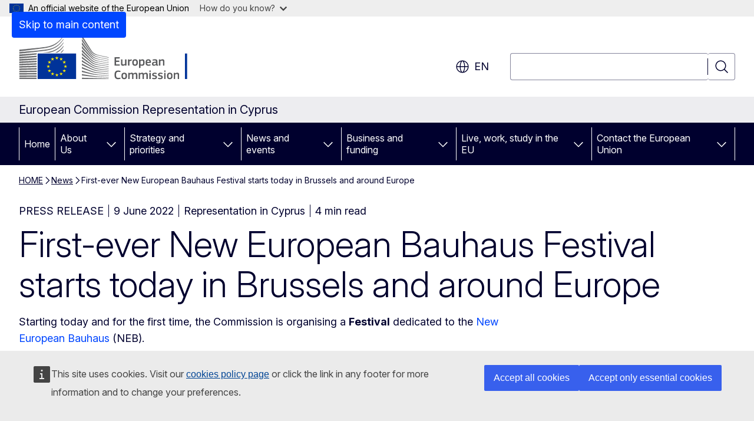

--- FILE ---
content_type: image/svg+xml
request_url: https://cyprus.representation.ec.europa.eu/themes/contrib/oe_theme/dist/ec/images/logo/positive/logo-ec--en.svg
body_size: 7283
content:
<svg
  width="291"
  height="72"
  viewBox="0 0 291 72"
  fill="none"
  xmlns="http://www.w3.org/2000/svg"
>
<path
    d="M87.6485 27.751H87.5918H28.777V66.695H87.5918H87.6485V27.751Z"
    fill="#003399"
  />
<path
    d="M58.746 33.6353H60.7965L59.1427 34.909L59.7867 36.9265L58.1432 35.6834L56.4997 36.9265L57.1437 34.909L55.4796 33.6353H57.525L58.1432 31.6688L58.746 33.6353Z"
    fill="#FFED00"
  />
<path
    d="M58.8181 59.6082H60.8686L59.22 60.836L59.8588 62.7771L58.2153 61.5798L56.5719 62.7771L57.221 60.836L55.5518 59.6082H57.5971L58.2153 57.718L58.8181 59.6082Z"
    fill="#FFED00"
  />
<path
    d="M65.3147 57.8913H67.3704L65.7166 59.114L66.3606 61.0551L64.7119 59.8578L63.0685 61.0551L63.7176 59.114L62.0484 57.8913H64.0937L64.7119 55.996L65.3147 57.8913Z"
    fill="#FFED00"
  />
<path
    d="M65.3147 35.3676H67.3704L65.7166 36.5954L66.3606 38.5365L64.7119 37.3392L63.0685 38.5365L63.7176 36.5954L62.0484 35.3676H64.0937L64.7119 33.4774L65.3147 35.3676Z"
    fill="#FFED00"
  />
<path
    d="M70.1421 40.1413H72.1874L70.5388 41.3641L71.1776 43.3051L69.5342 42.1079L67.8907 43.3051L68.5398 41.3641L66.8706 40.1413H68.9159L69.5342 38.2461L70.1421 40.1413Z"
    fill="#FFED00"
  />
<path
    d="M70.1421 53.1838H72.1874L70.5388 54.4116L71.1776 56.3527L69.5342 55.1554L67.8907 56.3527L68.5398 54.4116L66.8706 53.1838H68.9159L69.5342 51.2936L70.1421 53.1838Z"
    fill="#FFED00"
  />
<path
    d="M71.9453 46.5606H74.0009L72.3471 47.7884L72.9911 49.7295L71.3425 48.5323L69.699 49.7295L70.3482 47.7884L68.679 46.5606H70.7243L71.3425 44.6705L71.9453 46.5606Z"
    fill="#FFED00"
  />
<path
    d="M52.1257 35.3879H54.171L52.5224 36.6106L53.1613 38.5517L51.5178 37.3545L49.8743 38.5517L50.5235 36.6106L48.8594 35.3879H50.8995L51.5178 33.4927L52.1257 35.3879Z"
    fill="#FFED00"
  />
<path
    d="M47.4323 40.1565H49.4879L47.8341 41.3793L48.473 43.3203L46.8295 42.1231L45.186 43.3203L45.8352 41.3793L44.1659 40.1565H46.2113L46.8295 38.2613L47.4323 40.1565Z"
    fill="#FFED00"
  />
<path
    d="M45.6909 46.581H47.7414L46.0928 47.8038L46.7316 49.7448L45.0881 48.5527L43.4447 49.7448L44.0938 47.8038L42.4297 46.581H44.4699L45.0881 44.6858L45.6909 46.581Z"
    fill="#FFED00"
  />
<path
    d="M47.4323 53.199H49.4879L47.8341 54.4269L48.473 56.368L46.8295 55.1707L45.186 56.368L45.8352 54.4269L44.1659 53.199H46.2113L46.8295 51.3089L47.4323 53.199Z"
    fill="#FFED00"
  />
<path
    d="M52.1927 57.9066H54.238L52.5894 59.1293L53.2282 61.0704L51.5847 59.8731L49.9413 61.0704L50.5904 59.1293L48.9263 57.9066H50.9665L51.5847 56.0114L52.1927 57.9066Z"
    fill="#FFED00"
  />
<path
    d="M96.5922 0.0050958C96.5922 0.0050958 108.684 19.0542 110.899 22.5441C113.109 26.034 115.639 28.8004 124.588 30.6753C133.537 32.5501 137.432 33.4366 137.432 33.4366V34.1142C137.432 34.1142 131.744 32.9169 124.428 31.3019C117.112 29.6869 114.119 29.1418 110.786 24.5514C108.009 20.7304 96.5922 3.64272 96.5922 3.64272V0V0.0050958Z"
    fill="#6D6E70"
  />
<path
    d="M96.5922 21.7595C96.5922 21.7595 107.602 33.1666 110.786 36.4425C114.166 39.917 118.488 41.2009 124.485 42.2606C130.209 43.2694 137.427 44.4361 137.427 44.4361V45.078C137.427 45.078 130.647 43.9775 124.485 42.9382C118.442 41.9142 114.212 41.3436 110.75 38.1899C107.648 35.3675 96.5922 25.1118 96.5922 25.1118V21.7544V21.7595Z"
    fill="#6D6E70"
  />
<path
    d="M96.5922 26.9001C96.5922 26.9001 107.061 36.5138 110.786 39.7999C114.212 42.8211 116.989 43.7636 124.521 45.0831C132.053 46.4027 137.427 47.2229 137.427 47.2229V47.9005C137.427 47.9005 130.611 46.795 124.485 45.827C118.359 44.8641 114.454 44.482 110.786 41.5423C106.556 38.1492 96.5922 30.0385 96.5922 30.0385V26.895V26.9001Z"
    fill="#6D6E70"
  />
<path
    d="M96.5922 32.377C96.5922 32.377 108.55 41.7614 110.786 43.4019C113.022 45.0424 115.979 46.958 124.557 48.1858C133.063 49.4035 137.427 50.0047 137.427 50.0047V50.7179C137.427 50.7179 129.714 49.6124 124.557 48.9704C119.4 48.3285 115.448 48.0534 110.822 45.0067C106.319 42.0416 96.5922 35.2707 96.5922 35.2707V32.377Z"
    fill="#6D6E70"
  />
<path
    d="M96.5922 37.6448C96.5922 37.6448 108.586 45.5416 110.858 46.7949C113.13 48.0431 115.799 50.081 124.557 51.1866C133.315 52.2921 137.427 52.7914 137.427 52.7914V53.469C137.427 53.469 130.183 52.6844 124.521 52.0782C118.864 51.4719 115.005 50.6516 110.786 48.3641C106.566 46.0817 96.5922 40.3145 96.5922 40.3145V37.6448Z"
    fill="#6D6E70"
  />
<path
    d="M96.5922 42.9127C96.5922 42.9127 107.195 48.6188 110.786 50.3969C114.789 52.3838 118.251 53.3365 124.521 54.0753C130.678 54.7987 137.427 55.5018 137.427 55.5018V56.1437C137.427 56.1437 131.188 55.4814 124.521 54.8598C117.911 54.2383 115.557 53.953 110.786 51.8591C106.52 49.9842 96.5922 45.4092 96.5922 45.4092V42.9077V42.9127Z"
    fill="#6D6E70"
  />
<path
    d="M96.5922 48.252C96.5922 48.252 104.969 51.7979 110.858 54.1109C116.649 56.3832 121.074 56.5768 124.593 56.9691C126.144 57.1423 137.427 58.2886 137.427 58.2886V58.9305C137.427 58.9305 130.688 58.3956 124.557 57.8606C118.426 57.3257 115.783 57.0964 110.822 55.4712C105.799 53.8205 96.5922 50.6465 96.5922 50.6465V48.2571V48.252Z"
    fill="#6D6E70"
  />
<path
    d="M96.5922 53.6983C96.5922 53.6983 105.052 56.2915 110.822 57.7894C116.592 59.2872 121.888 59.8986 124.557 60.0718C127.226 60.2501 137.432 61.0704 137.432 61.0704V61.6766C137.432 61.6766 131.626 61.2843 124.521 60.7851C118.777 60.3826 114.166 59.9546 110.786 59.2159C107.046 58.4007 96.5922 55.9451 96.5922 55.9451V53.6983Z"
    fill="#6D6E70"
  />
<path
    d="M96.5922 59.0529C96.5922 59.0529 103.511 60.2348 110.822 61.4321C116.304 62.3288 123.728 62.8943 124.521 62.9299C125.314 62.9656 137.427 63.7858 137.427 63.7858V64.4278C137.427 64.4278 129.673 64.0304 124.521 63.7502C119.153 63.4547 113.815 63.1337 110.786 62.8229C103.996 62.125 96.5922 61.1977 96.5922 61.1977V59.0529Z"
    fill="#6D6E70"
  />
<path
    d="M96.5922 64.5959C96.5922 64.5959 107.504 65.0035 110.822 65.0748C114.14 65.1461 137.427 66.0733 137.427 66.0733V66.7H96.5922V64.5959Z"
    fill="#6D6E70"
  />
<path
    d="M124.516 33.62C114.64 31.5159 112.404 27.9445 110.745 25.7334C109.086 23.5172 96.5871 5.45642 96.5871 5.45642V8.77817C97.0817 9.41501 107.777 24.0165 110.781 27.8375C114.166 32.1425 119.467 33.1207 124.516 34.1906C129.56 35.2605 137.427 36.7532 137.427 36.7532V36.1826C137.427 36.1826 127.071 34.16 124.516 33.62Z"
    fill="#6D6E70"
  />
<path
    d="M124.516 36.4782C116.407 34.909 113.125 32.3718 110.745 29.3048C108.364 26.2327 96.5871 10.5257 96.5871 10.5257V14.3875C97.0817 14.9632 107.854 27.9649 110.745 31.2357C114.114 35.0516 118.818 36.0553 124.516 37.0895C130.214 38.1238 137.422 39.479 137.422 39.479V38.9083C137.422 38.9083 129.194 37.385 124.516 36.4833V36.4782Z"
    fill="#6D6E70"
  />
<path
    d="M124.516 39.4382C116.082 37.8181 114.351 36.4883 110.781 32.6215C108.534 30.1913 97.0714 16.8075 96.5871 16.2419V19.8082C96.5871 19.8082 107.298 31.1083 110.745 34.4454C115.263 38.8268 119.503 39.158 124.516 40.0495C129.529 40.9411 137.422 42.3676 137.422 42.3676V41.7614C137.422 41.7614 127.89 40.0903 124.516 39.4433V39.4382Z"
    fill="#6D6E70"
  />
<path
    d="M0.781289 27.9904C0.781289 27.9904 28.7049 25.0456 36.5256 23.9605C48.8903 22.2486 59.0087 20.4247 68.3698 6.23596C68.3698 6.23596 68.3801 5.431 68.3698 5.06927C62.6357 13.6946 54.7274 19.579 43.8362 21.2857C33.1974 22.9568 0.776138 25.3972 0.776138 25.3972V27.9904H0.781289Z"
    fill="#6D6E70"
  />
<path
    d="M0.776138 24.4699C0.776138 24.4699 26.6544 21.2654 35.1809 20.0834C48.6687 18.2187 58.1535 16.5426 68.3647 1.06483C68.3647 1.06483 68.3698 0.39742 68.3647 0.00512695C62.1102 9.41506 54.3874 15.4931 42.507 17.3577C30.8996 19.1816 0.776138 21.8411 0.776138 21.8411V24.475V24.4699Z"
    fill="#6D6E70"
  />
<path d="M27.1954 64.6213H0.791595V66.6898H27.1954V64.6213Z" fill="#6D6E70" />
<path
    d="M68.3647 22.7428C68.3647 22.7428 68.3801 21.5252 68.375 21.2653C67.1333 23.1351 65.5002 24.8316 63.6146 26.3244H65.4641C66.5048 25.2647 67.4785 24.0776 68.3595 22.7428H68.3647Z"
    fill="#6D6E70"
  />
<path
    d="M68.3647 17.2405C68.3647 17.2405 68.375 16.1604 68.3698 15.8649C65.3765 20.3687 60.9201 23.9655 55.7681 26.3499L58.8078 26.3397C62.3214 24.3171 65.5878 21.4436 68.3595 17.2405H68.3647Z"
    fill="#6D6E70"
  />
<path
    d="M68.3647 11.7383C68.3647 11.7383 68.375 10.7957 68.3647 10.4697C63.156 18.3104 55.0572 23.6752 45.1551 25.2291C42.811 25.5959 38.9934 26.0034 34.5575 26.4161L46.6492 26.3754C54.6296 24.6177 62.0999 21.2195 68.3544 11.7383H68.3647Z"
    fill="#6D6E70"
  />
<path
    d="M27.2005 61.1365C13.7282 61.2079 0.791595 61.2639 0.791595 61.2639V63.419C0.791595 63.419 14.3412 63.3222 27.2005 63.2152V61.1365Z"
    fill="#6D6E70"
  />
<path
    d="M27.2005 57.4378C13.8209 57.5856 0.786438 57.6976 0.786438 57.6976V59.8986C0.786438 59.8986 14.4752 59.7202 27.2005 59.5215V57.4378Z"
    fill="#6D6E70"
  />
<path
    d="M27.1954 53.7288C13.9136 53.9581 0.786438 54.1313 0.786438 54.1313V56.3781C0.786438 56.3781 14.6194 56.1081 27.1954 55.8126V53.7288Z"
    fill="#6D6E70"
  />
<path
    d="M27.2005 49.9995C14.0167 50.3205 0.786438 50.56 0.786438 50.56V52.8475C0.786438 52.8475 14.7792 52.4705 27.2005 52.0782V49.9944V49.9995Z"
    fill="#6D6E70"
  />
<path
    d="M27.2057 46.26C14.1197 46.6727 0.786438 46.9987 0.786438 46.9987V49.3321C0.786438 49.3321 14.9492 48.843 27.2057 48.3438V46.2651V46.26Z"
    fill="#6D6E70"
  />
<path
    d="M27.2005 42.5052C14.2176 43.0249 0.786438 43.4325 0.786438 43.4325V45.8066C0.786438 45.8066 15.1243 45.185 27.2005 44.5686V42.5001V42.5052Z"
    fill="#6D6E70"
  />
<path
    d="M27.2057 38.7249C14.3206 39.3567 0.781281 39.861 0.781281 39.861V42.281C0.781281 42.281 15.3098 41.5117 27.2057 40.773V38.7249Z"
    fill="#6D6E70"
  />
<path
    d="M27.2057 34.9243C14.4185 35.6783 0.781281 36.2948 0.781281 36.2948V38.7555C0.781281 38.7555 15.5056 37.8181 27.2057 36.952V34.9243Z"
    fill="#6D6E70"
  />
<path
    d="M27.2057 31.1033C14.5061 31.9898 0.781281 32.7336 0.781281 32.7336V35.2402C0.781281 35.2402 15.7013 34.1091 27.2057 33.1106V31.1084V31.1033Z"
    fill="#6D6E70"
  />
<path
    d="M27.2057 27.2465C14.5834 28.2807 0.776138 29.1621 0.776138 29.1621V31.7095C0.776138 31.7095 15.8971 30.3543 27.2057 29.2131V27.2465Z"
    fill="#6D6E70"
  />
<path
    d="M146.536 33.6795C146.536 33.4286 146.653 33.2903 146.925 33.2903H154.083C154.318 33.2903 154.452 33.4286 154.452 33.659V34.8674C154.452 35.1029 154.354 35.2156 154.062 35.2156H148.753V38.5642H153.458C153.709 38.5642 153.847 38.682 153.847 38.9124V40.1207C153.847 40.3563 153.75 40.4689 153.458 40.4689H148.753V44.2989H154.201C154.436 44.2989 154.549 44.4166 154.549 44.6675V45.8554C154.549 46.1063 154.452 46.2036 154.18 46.2036H146.925C146.653 46.2036 146.536 46.0858 146.536 45.8554V33.6744V33.6795Z"
    fill="#58595B"
  />
<path
    d="M164.354 46.2034H162.972C162.68 46.2034 162.603 46.0652 162.603 45.8348V45.2306L162.562 45.2101C161.804 45.7375 160.478 46.3775 159.295 46.3775C156.669 46.3775 156.418 44.821 156.418 42.778V37.0587C156.418 36.8232 156.515 36.6696 156.786 36.6696H158.205C158.456 36.6696 158.553 36.8078 158.553 37.0587V42.5271C158.553 43.6945 158.788 44.4318 159.971 44.4318C160.806 44.4318 162.091 43.8072 162.598 43.5563V37.0587C162.598 36.8232 162.675 36.6696 162.967 36.6696H164.349C164.62 36.6696 164.718 36.8078 164.718 37.0587V45.8348C164.718 46.0857 164.62 46.2034 164.349 46.2034H164.354Z"
    fill="#58595B"
  />
<path
    d="M169.3 45.834C169.3 46.0695 169.203 46.2026 168.932 46.2026H167.529C167.257 46.2026 167.16 46.0849 167.16 45.834V37.0579C167.16 36.807 167.257 36.6687 167.529 36.6687H168.911C169.203 36.6687 169.3 36.8223 169.3 37.0579V37.9129L169.341 37.9539C169.925 37.4112 171.307 36.7455 172.219 36.5714C172.47 36.5151 172.649 36.5714 172.685 36.9043L172.823 38.2099C172.843 38.4813 172.864 38.5991 172.454 38.6759C171.364 38.8909 169.981 39.2801 169.3 39.5719V45.834Z"
    fill="#58595B"
  />
<path
    d="M177.861 46.3618C173.949 46.3618 173.698 43.5047 173.698 41.2825C173.698 39.4546 174.108 36.4797 177.861 36.4797C181.614 36.4797 182.162 38.9887 182.162 41.2825C182.162 43.5764 181.891 46.3618 177.861 46.3618ZM177.877 38.3486C176.223 38.3486 175.854 39.3983 175.854 41.4208C175.854 43.4433 176.223 44.4929 177.856 44.4929C179.628 44.4929 179.976 43.4996 179.976 41.4208C179.976 39.3419 179.643 38.3486 177.877 38.3486Z"
    fill="#58595B"
  />
<path
    d="M188.598 46.3823C187.958 46.3823 187.062 46.2646 186.166 45.9522L186.146 45.9727V49.3982C186.146 49.6132 186.089 49.7873 185.777 49.7873H184.395C184.082 49.7873 184.026 49.6491 184.026 49.3982V37.0635C184.026 36.8126 184.123 36.6744 184.395 36.6744H185.777C186.048 36.6744 186.125 36.828 186.125 37.0635V37.6472L186.181 37.6882C186.883 37.2017 188.127 36.5208 189.254 36.5208C191.803 36.5208 192.464 38.446 192.464 41.385C192.464 44.5544 191.665 46.3823 188.593 46.3823H188.598ZM188.757 38.4613C187.958 38.4613 186.734 39.0245 186.151 39.3369V44.2011C187.026 44.452 187.728 44.5339 188.388 44.5339C189.791 44.5339 190.278 43.812 190.278 41.3645C190.278 38.917 189.791 38.4664 188.762 38.4664L188.757 38.4613Z"
    fill="#58595B"
  />
<path
    d="M196.207 42.0252C196.263 43.9914 196.965 44.5341 198.562 44.5341C199.264 44.5341 200.354 44.3959 201.092 44.3191C201.44 44.2781 201.558 44.2781 201.619 44.6519L201.737 45.2919C201.793 45.5838 201.757 45.7374 201.404 45.8961C200.646 46.188 199.228 46.3825 198.27 46.3825C194.553 46.3825 194.01 44.0119 194.01 41.4825C194.01 39.5931 194.358 36.4851 198.153 36.4851C201.634 36.4851 202.259 38.7431 202.315 40.8424C202.336 41.5439 202.141 42.0303 201.363 42.0303H196.207V42.0252ZM196.227 40.5659H200.078C200.078 39.378 199.765 38.2311 198.153 38.2311C196.714 38.2311 196.325 39.1067 196.227 40.5659Z"
    fill="#58595B"
  />
<path
    d="M210.098 45.0975C209.125 45.8348 207.82 46.3622 206.519 46.3622C204.456 46.3622 203.852 45.2358 203.852 43.6024C203.831 41.3239 205.06 40.3511 207.507 40.3511H209.996V39.8441C209.996 38.6767 209.566 38.2671 207.973 38.2671C207.333 38.2671 206.105 38.3644 205.326 38.4412C204.937 38.4975 204.84 38.4822 204.783 38.2057L204.609 37.4837C204.568 37.2328 204.63 37.0741 205.055 36.9C205.889 36.6082 207.431 36.4699 208.342 36.4699C211.706 36.4699 212.116 37.8524 212.116 40.0285V43.7816C212.116 44.5804 212.213 44.6008 212.817 44.6777C213.109 44.6981 213.186 44.7545 213.186 44.9695V45.7887C213.186 46.0038 213.048 46.1369 212.72 46.1984C212.408 46.2547 212.095 46.2956 211.803 46.2956C210.887 46.2956 210.324 46.0243 210.129 45.1078L210.088 45.0873L210.098 45.0975ZM209.981 41.8666H207.605C206.632 41.8666 206.007 42.2148 206.007 43.5C206.007 44.3551 206.299 44.6265 207.216 44.6265C208.05 44.6265 209.238 44.14 209.981 43.7099V41.8615V41.8666Z"
    fill="#58595B"
  />
<path
    d="M222.453 46.2029H221.05C220.8 46.2029 220.682 46.0851 220.682 45.8342L220.702 40.3658C220.702 39.2189 220.431 38.4611 219.299 38.4611C218.521 38.4611 217.159 39.0858 216.632 39.3367V45.8342C216.632 46.0698 216.534 46.2029 216.263 46.2029H214.881C214.609 46.2029 214.512 46.0851 214.512 45.8342V37.0582C214.512 36.8073 214.609 36.669 214.881 36.669H216.263C216.534 36.669 216.632 36.8073 216.632 37.0582V37.6419C216.632 37.6419 216.673 37.6623 216.688 37.6623C217.41 37.1554 218.772 36.4949 219.955 36.4949C222.581 36.4949 222.812 38.2256 222.812 40.1917V45.8342C222.812 46.0698 222.735 46.2029 222.443 46.2029H222.453Z"
    fill="#58595B"
  />
<path
    d="M151.753 53.6329C152.706 53.6329 154.283 53.7711 155.312 54.1961C155.624 54.3343 155.742 54.488 155.68 54.8003L155.506 55.5991C155.445 55.8346 155.353 55.9319 154.999 55.8909C154.047 55.7731 152.88 55.64 151.866 55.64C149.219 55.64 148.829 57.7803 148.829 60.3097C148.829 62.8391 149.316 64.8616 151.866 64.8616C152.992 64.8616 153.95 64.7438 154.999 64.6107C155.368 64.5697 155.445 64.667 155.527 64.923L155.68 65.6603C155.757 65.9727 155.66 66.1467 155.348 66.285C154.395 66.6946 152.7 66.8687 151.748 66.8687C147.411 66.8687 146.495 63.6583 146.495 60.3506C146.495 57.043 147.314 53.638 151.748 53.638L151.753 53.6329Z"
    fill="#58595B"
  />
<path
    d="M161.251 66.8429C157.339 66.8429 157.089 63.9859 157.089 61.7637C157.089 59.9357 157.498 56.9609 161.251 56.9609C165.004 56.9609 165.552 59.4698 165.552 61.7637C165.552 64.0575 165.281 66.8429 161.251 66.8429ZM161.272 58.8298C159.618 58.8298 159.249 59.8794 159.249 61.9019C159.249 63.9244 159.618 64.9741 161.251 64.9741C163.023 64.9741 163.371 63.9807 163.371 61.9019C163.371 59.8231 163.038 58.8298 161.272 58.8298Z"
    fill="#58595B"
  />
<path
    d="M181.036 66.6849H179.633C179.362 66.6849 179.264 66.5671 179.264 66.3162V60.7915C179.264 59.3527 178.916 58.9431 177.943 58.9431C177.221 58.9431 176.054 59.5063 175.455 59.8187C175.455 60.0132 175.475 60.3614 175.475 60.812V66.3162C175.475 66.5518 175.398 66.6849 175.107 66.6849H173.688C173.437 66.6849 173.355 66.5671 173.355 66.3162V60.6942C173.355 59.5063 173.043 58.9431 172.07 58.9431C171.389 58.9431 170.299 59.4295 169.561 59.8187V66.3162C169.561 66.5518 169.464 66.6849 169.193 66.6849H167.795C167.544 66.6849 167.447 66.5671 167.447 66.3162V57.5402C167.447 57.2893 167.544 57.151 167.795 57.151H169.177C169.469 57.151 169.566 57.3046 169.566 57.5402V58.1034L169.587 58.1239C170.345 57.5965 171.415 57.0128 172.485 56.9769C173.611 56.9769 174.548 57.2125 175.153 58.3389C176.126 57.617 177.334 56.9769 178.578 56.9769C181.143 56.9769 181.399 58.6513 181.399 60.5969V66.3162C181.399 66.5518 181.323 66.6849 181.051 66.6849H181.036Z"
    fill="#58595B"
  />
<path
    d="M197.067 66.6849H195.664C195.393 66.6849 195.296 66.5671 195.296 66.3162V60.7915C195.296 59.3527 194.947 58.9431 193.975 58.9431C193.253 58.9431 192.09 59.5063 191.486 59.8187C191.486 60.0132 191.507 60.3614 191.507 60.812V66.3162C191.507 66.5518 191.43 66.6849 191.138 66.6849H189.72C189.469 66.6849 189.387 66.5671 189.387 66.3162V60.6942C189.387 59.5063 189.075 58.9431 188.102 58.9431C187.421 58.9431 186.33 59.4295 185.593 59.8187V66.3162C185.593 66.5518 185.495 66.6849 185.224 66.6849H183.821C183.57 66.6849 183.473 66.5671 183.473 66.3162V57.5402C183.473 57.2893 183.57 57.151 183.821 57.151H185.204C185.495 57.151 185.593 57.3046 185.593 57.5402V58.1034L185.613 58.1239C186.371 57.5965 187.441 57.0128 188.511 56.9769C189.638 56.9769 190.575 57.2125 191.179 58.3389C192.152 57.617 193.355 56.9769 194.604 56.9769C197.175 56.9769 197.426 58.6513 197.426 60.5969V66.3162C197.426 66.5518 197.349 66.6849 197.077 66.6849H197.067Z"
    fill="#58595B"
  />
<path
    d="M200.882 55.7527C199.868 55.7527 199.735 55.1895 199.735 54.6262C199.735 54.0016 199.95 53.5151 200.882 53.5151C201.814 53.5151 202.029 53.9606 202.029 54.6262C202.029 55.2304 201.855 55.7527 200.882 55.7527ZM201.916 66.3157C201.916 66.5308 201.839 66.6844 201.568 66.6844H200.185C199.914 66.6844 199.796 66.5666 199.796 66.3157V57.5243C199.796 57.2529 199.914 57.1556 200.185 57.1556H201.568C201.839 57.1556 201.916 57.3092 201.916 57.5243V66.3157Z"
    fill="#58595B"
  />
<path
    d="M207.518 66.8429C206.545 66.8429 205.239 66.7047 204.502 66.4128C204.113 66.2592 204.036 66.08 204.092 65.7728L204.231 65.1328C204.287 64.8204 204.425 64.8 204.737 64.8409C205.593 64.9792 206.837 65.0765 207.502 65.0765C208.747 65.0765 209.254 64.7436 209.254 63.9654C209.254 63.0693 208.921 62.8748 207.697 62.7007C205.792 62.4293 204.118 62.0197 204.118 59.8999C204.118 57.9747 205.598 56.9609 207.774 56.9609C208.573 56.9609 209.914 57.0786 210.733 57.391C211.066 57.5292 211.199 57.6828 211.143 57.9747L210.989 58.6762C210.933 58.9475 210.815 58.9885 210.462 58.9475C209.627 58.8502 208.537 58.7325 207.815 58.7325C206.571 58.7325 206.279 59.0807 206.279 59.8231C206.279 60.5655 206.745 60.6782 207.933 60.8727C209.781 61.1441 211.455 61.5128 211.455 63.8322C211.455 66.1517 209.53 66.8481 207.528 66.8481L207.518 66.8429Z"
    fill="#58595B"
  />
<path
    d="M216.452 66.8429C215.48 66.8429 214.174 66.7047 213.437 66.4128C213.047 66.2592 212.971 66.08 213.027 65.7728L213.165 65.1328C213.222 64.8204 213.36 64.8 213.672 64.8409C214.527 64.9792 215.771 65.0765 216.437 65.0765C217.681 65.0765 218.188 64.7436 218.188 63.9654C218.188 63.0693 217.855 62.8748 216.632 62.7007C214.727 62.4293 213.053 62.0197 213.053 59.8999C213.053 57.9747 214.532 56.9609 216.708 56.9609C217.507 56.9609 218.849 57.0786 219.668 57.391C220.001 57.5292 220.134 57.6828 220.078 57.9747L219.924 58.6762C219.868 58.9475 219.75 58.9885 219.397 58.9475C218.562 58.8502 217.471 58.7325 216.749 58.7325C215.505 58.7325 215.213 59.0807 215.213 59.8231C215.213 60.5655 215.679 60.6782 216.867 60.8727C218.716 61.1441 220.39 61.5128 220.39 63.8322C220.39 66.1517 218.465 66.8481 216.463 66.8481L216.452 66.8429Z"
    fill="#58595B"
  />
<path
    d="M223.554 55.7527C222.541 55.7527 222.407 55.1895 222.407 54.6262C222.407 54.0016 222.622 53.5151 223.554 53.5151C224.486 53.5151 224.701 53.9606 224.701 54.6262C224.701 55.2304 224.527 55.7527 223.554 55.7527ZM224.584 66.3157C224.584 66.5308 224.507 66.6844 224.235 66.6844H222.853C222.582 66.6844 222.464 66.5666 222.464 66.3157V57.5243C222.464 57.2529 222.582 57.1556 222.853 57.1556H224.235C224.507 57.1556 224.584 57.3092 224.584 57.5243V66.3157Z"
    fill="#58595B"
  />
<path
    d="M230.963 66.8429C227.051 66.8429 226.801 63.9859 226.801 61.7637C226.801 59.9357 227.21 56.9609 230.963 56.9609C234.716 56.9609 235.264 59.4698 235.264 61.7637C235.264 64.0575 234.993 66.8429 230.963 66.8429ZM230.984 58.8298C229.33 58.8298 228.961 59.8794 228.961 61.9019C228.961 63.9244 229.33 64.9741 230.963 64.9741C232.735 64.9741 233.083 63.9807 233.083 61.9019C233.083 59.8231 232.75 58.8298 230.984 58.8298Z"
    fill="#58595B"
  />
<path
    d="M245.033 66.6849H243.631C243.38 66.6849 243.262 66.5671 243.262 66.3162L243.282 60.8478C243.282 59.7009 243.011 58.9431 241.879 58.9431C241.101 58.9431 239.739 59.5678 239.212 59.8187V66.3162C239.212 66.5518 239.114 66.6849 238.843 66.6849H237.461C237.189 66.6849 237.092 66.5671 237.092 66.3162V57.5402C237.092 57.2893 237.189 57.151 237.461 57.151H238.843C239.114 57.151 239.212 57.2893 239.212 57.5402V58.1239C239.212 58.1239 239.253 58.1443 239.268 58.1443C239.99 57.6374 241.352 56.9769 242.535 56.9769C245.161 56.9769 245.392 58.7076 245.392 60.6737V66.3162C245.392 66.5518 245.315 66.6849 245.023 66.6849H245.033Z"
    fill="#58595B"
  />
<path d="M257.619 66.6843V27.5862H254.286V66.6843H257.619Z" fill="#003399" />
</svg>
